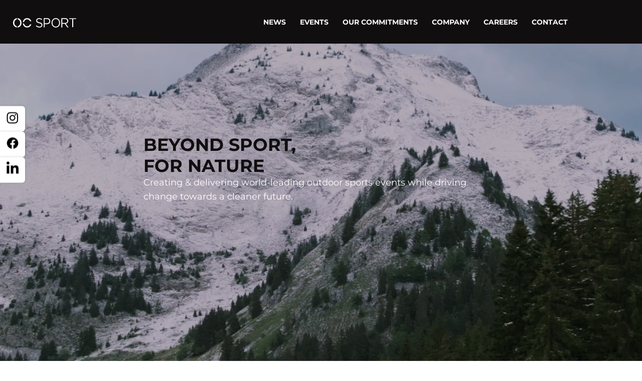

--- FILE ---
content_type: text/css; charset=utf-8
request_url: https://www.ocsport.com/_serverless/pro-gallery-css-v4-server/layoutCss?ver=2&id=comp-mghepkhh&items=0_5869_3913%7C0_2000_1332%7C0_740_493%7C0_740_493&container=1613.46875_1200_845.328125_720&options=gallerySizeType:px%7CgallerySizePx:292%7CimageMargin:32%7CisRTL:false%7CgalleryLayout:2%7CtitlePlacement:SHOW_ON_HOVER%7CcubeRatio:0.75%7CcubeType:fill
body_size: -192
content:
#pro-gallery-comp-mghepkhh [data-hook="item-container"][data-idx="0"].gallery-item-container{opacity: 1 !important;display: block !important;transition: opacity .2s ease !important;top: 0px !important;left: 0px !important;right: auto !important;height: 368px !important;width: 276px !important;} #pro-gallery-comp-mghepkhh [data-hook="item-container"][data-idx="0"] .gallery-item-common-info-outer{height: 100% !important;} #pro-gallery-comp-mghepkhh [data-hook="item-container"][data-idx="0"] .gallery-item-common-info{height: 100% !important;width: 100% !important;} #pro-gallery-comp-mghepkhh [data-hook="item-container"][data-idx="0"] .gallery-item-wrapper{width: 276px !important;height: 368px !important;margin: 0 !important;} #pro-gallery-comp-mghepkhh [data-hook="item-container"][data-idx="0"] .gallery-item-content{width: 276px !important;height: 368px !important;margin: 0px 0px !important;opacity: 1 !important;} #pro-gallery-comp-mghepkhh [data-hook="item-container"][data-idx="0"] .gallery-item-hover{width: 276px !important;height: 368px !important;opacity: 1 !important;} #pro-gallery-comp-mghepkhh [data-hook="item-container"][data-idx="0"] .item-hover-flex-container{width: 276px !important;height: 368px !important;margin: 0px 0px !important;opacity: 1 !important;} #pro-gallery-comp-mghepkhh [data-hook="item-container"][data-idx="0"] .gallery-item-wrapper img{width: 100% !important;height: 100% !important;opacity: 1 !important;} #pro-gallery-comp-mghepkhh [data-hook="item-container"][data-idx="1"].gallery-item-container{opacity: 1 !important;display: block !important;transition: opacity .2s ease !important;top: 0px !important;left: 308px !important;right: auto !important;height: 368px !important;width: 276px !important;} #pro-gallery-comp-mghepkhh [data-hook="item-container"][data-idx="1"] .gallery-item-common-info-outer{height: 100% !important;} #pro-gallery-comp-mghepkhh [data-hook="item-container"][data-idx="1"] .gallery-item-common-info{height: 100% !important;width: 100% !important;} #pro-gallery-comp-mghepkhh [data-hook="item-container"][data-idx="1"] .gallery-item-wrapper{width: 276px !important;height: 368px !important;margin: 0 !important;} #pro-gallery-comp-mghepkhh [data-hook="item-container"][data-idx="1"] .gallery-item-content{width: 276px !important;height: 368px !important;margin: 0px 0px !important;opacity: 1 !important;} #pro-gallery-comp-mghepkhh [data-hook="item-container"][data-idx="1"] .gallery-item-hover{width: 276px !important;height: 368px !important;opacity: 1 !important;} #pro-gallery-comp-mghepkhh [data-hook="item-container"][data-idx="1"] .item-hover-flex-container{width: 276px !important;height: 368px !important;margin: 0px 0px !important;opacity: 1 !important;} #pro-gallery-comp-mghepkhh [data-hook="item-container"][data-idx="1"] .gallery-item-wrapper img{width: 100% !important;height: 100% !important;opacity: 1 !important;} #pro-gallery-comp-mghepkhh [data-hook="item-container"][data-idx="2"].gallery-item-container{opacity: 1 !important;display: block !important;transition: opacity .2s ease !important;top: 0px !important;left: 616px !important;right: auto !important;height: 368px !important;width: 276px !important;} #pro-gallery-comp-mghepkhh [data-hook="item-container"][data-idx="2"] .gallery-item-common-info-outer{height: 100% !important;} #pro-gallery-comp-mghepkhh [data-hook="item-container"][data-idx="2"] .gallery-item-common-info{height: 100% !important;width: 100% !important;} #pro-gallery-comp-mghepkhh [data-hook="item-container"][data-idx="2"] .gallery-item-wrapper{width: 276px !important;height: 368px !important;margin: 0 !important;} #pro-gallery-comp-mghepkhh [data-hook="item-container"][data-idx="2"] .gallery-item-content{width: 276px !important;height: 368px !important;margin: 0px 0px !important;opacity: 1 !important;} #pro-gallery-comp-mghepkhh [data-hook="item-container"][data-idx="2"] .gallery-item-hover{width: 276px !important;height: 368px !important;opacity: 1 !important;} #pro-gallery-comp-mghepkhh [data-hook="item-container"][data-idx="2"] .item-hover-flex-container{width: 276px !important;height: 368px !important;margin: 0px 0px !important;opacity: 1 !important;} #pro-gallery-comp-mghepkhh [data-hook="item-container"][data-idx="2"] .gallery-item-wrapper img{width: 100% !important;height: 100% !important;opacity: 1 !important;} #pro-gallery-comp-mghepkhh [data-hook="item-container"][data-idx="3"]{display: none !important;} #pro-gallery-comp-mghepkhh .pro-gallery-prerender{height:368px !important;}#pro-gallery-comp-mghepkhh {height:368px !important; width:1200px !important;}#pro-gallery-comp-mghepkhh .pro-gallery-margin-container {height:368px !important;}#pro-gallery-comp-mghepkhh .pro-gallery {height:368px !important; width:1200px !important;}#pro-gallery-comp-mghepkhh .pro-gallery-parent-container {height:368px !important; width:1232px !important;}